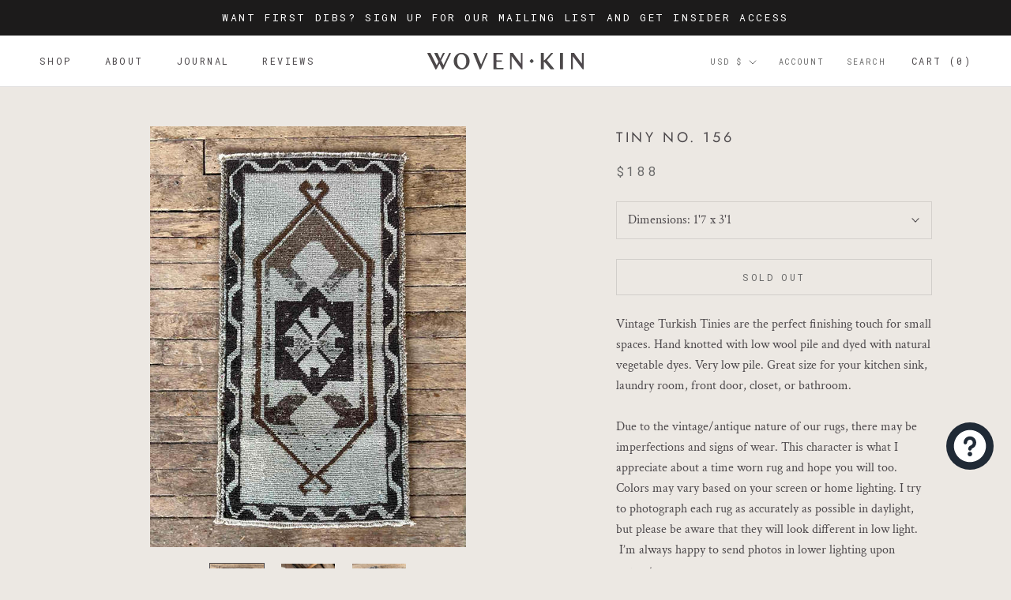

--- FILE ---
content_type: text/javascript
request_url: https://wovenkinhome.com/cdn/shop/t/14/assets/custom.js?v=183944157590872491501631825091
body_size: -812
content:
//# sourceMappingURL=/cdn/shop/t/14/assets/custom.js.map?v=183944157590872491501631825091


--- FILE ---
content_type: image/svg+xml
request_url: https://wovenkinhome.com/cdn/shop/t/14/assets/cursor-zoom-in.svg?v=19709694746509051671631825103
body_size: -668
content:
<svg width="35" height="35" viewBox="0 0 35 35" xmlns="http://www.w3.org/2000/svg">
  <g fill="none" fill-rule="nonzero">
    <circle fill="#ffffff" cx="17.5" cy="17.5" r="17.5"/>
    <path fill="#4c484b" d="M24 18h-6v6h-1v-6h-6v-1h6v-6h1v6h6"/>
  </g>
</svg>